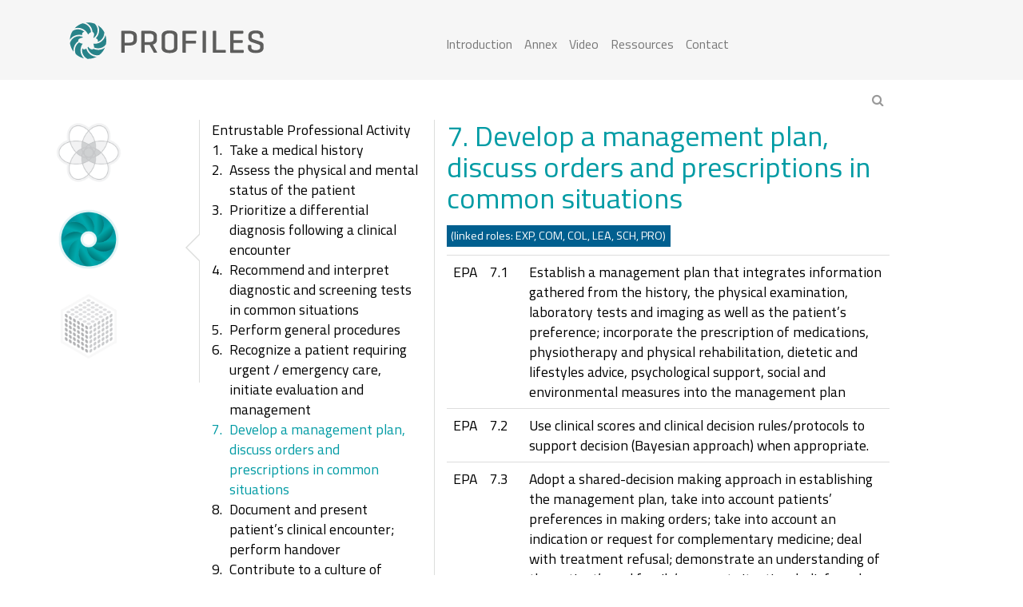

--- FILE ---
content_type: text/html; charset=UTF-8
request_url: http://profilesmed.ch/epas/7-develop-a-management-plan-discuss-orders-and-prescriptions-in-common-situations
body_size: 3922
content:
<!DOCTYPE html>
<html lang=""><head>
    <meta charset="utf-8"/>
    <meta name="viewport" content="width=device-width, initial-scale=1.0">

    <meta name="author" content="La Souris Verte"/><meta name="viewport" content="width=device-width, initial-scale=1"/><meta property="og:locale" content="en"/><meta property="og:url" content="http://profilesmed.ch/epas/7-develop-a-management-plan-discuss-orders-and-prescriptions-in-common-situations"/><meta property="og:description" content=""/><meta property="og:title" content="PROFILES | EPA 7. Develop a management plan, discuss orders and prescriptions in common situations"/>    <meta name="description" content="

 EPA7.1Establish a management plan that integrates in..."/>    <title>EPA 7. Develop a management plan, discuss orders and prescriptions in common situations | PROFILES</title>
    <link href="/favicon.ico" type="image/x-icon" rel="icon"/><link href="/favicon.ico" type="image/x-icon" rel="shortcut icon"/>
    <link href="https://fonts.googleapis.com/css?family=Titillium+Web" rel="stylesheet">
    <link rel="stylesheet" href="https://cdnjs.cloudflare.com/ajax/libs/font-awesome/4.7.0/css/font-awesome.min.css" />
    <link rel="stylesheet" href="http://profilesmed.ch/css/bootstrap.min.css">
    <link rel="stylesheet" href="http://profilesmed.ch/css/hamburgers.min.css">
    <link href="http://profilesmed.ch/css/select2.min.css" rel="stylesheet" />


    <link rel="apple-touch-icon" sizes="180x180" href="http://profilesmed.ch/img/favicons/apple-touch-icon.png">
    <link rel="icon" type="image/png" sizes="32x32" href="http://profilesmed.ch/img/favicons/favicon-32x32.png">
    <link rel="icon" type="image/png" sizes="16x16" href="http://profilesmed.ch/img/favicons/favicon-16x16.png">
    <link rel="manifest" href="http://profilesmed.ch/img/favicons/manifest.json">
    <link rel="mask-icon" href="http://profilesmed.ch/img/favicons/safari-pinned-tab.svg" color="#007c82">
    <meta name="theme-color" content="#007c82">


    <link href="http://profilesmed.ch/css/shrink_0f4de69e24e17f76ae2653e6b0cbc6ce.css" rel="stylesheet" type="text/css" />    </head>
<body>

<header>
    <div class="container">
        <!-- Static navbar -->
        <nav class="navbar navbar-default">
            <div class="row">
                <div class="col-lg-3 col-md-3 col-sm-3 hidden-xs">
                    <a href="/"><img src="/img/logo_PROFILES_RVB.svg" alt="PROFILES" class="img-responsive logo-menu"/></a>                </div>
                <div class="col-lg-6 col-lg-offset-2 col-md-7 col-md-offset-2 col-sm-9">
                    <div id="navbar" class="navbar-collapse collapse">
                        <ul class="nav navbar-nav">
                            <li>
                                <a href="/" class="visible-xs">Home</a>                            </li>
                                                            <li>
                                    <a href="/sections/introduction">Introduction</a>                                </li>
                                                            <li>
                                    <a href="/sections/annexes">Annex</a>                                </li>
                                                            <li>
                                    <a href="/sections/video">Video</a>                                </li>
                                                            <li>
                                    <a href="/sections/ressources">Ressources</a>                                </li>
                                                            <li>
                                    <a href="/sections/contact">Contact</a>                                </li>
                                                    </ul>
                    </div><!--/.nav-collapse -->
                    <div class="search-div">
                        <select name="search" title="search" id="search-select"></select>
                    </div>
                    <button class="hamburger hamburger--spin visible-xs pull-right" type="button" id="mobile-menu-open">
                          <span class="hamburger-box">
                            <span class="hamburger-inner"></span>
                          </span>
                    </button>
                </div>
            </div>
        </nav>
    </div>

</header> <!-- /container -->

<div id="search-content-mask"></div>

<div id="content" class="container">
        <div id="epa-page" class="margin-top-page">
    <div class="row">
        <div id="first-col" class="col-lg-2 col-md-2 col-sm-2 col-xs-2 ">
            <div id="profiles-menu-categories">

    <a id="profiles-menu-categories-canmeds" class="" href="http://profilesmed.ch/canmeds">
        <div class="triangle-left">
            <div class="inner-triangle"></div>
        </div>
        <div class="profiles-menu-categories-item profiles-menu-categories-item-canmed">
            <img src="/img/canmeds.png" alt="canmeds" class="on img-responsive"/>            <img src="/img/canmeds_gray.png" alt="canmeds" class="off img-responsive"/>            <div class="profiles-category-title">CANMEDS</div>
        </div>

    </a>
    <a id="profiles-menu-categories-epas" class="active" href="http://profilesmed.ch/epas">
        <div class="triangle-left">
            <div class="inner-triangle"></div>
        </div>
        <div class="profiles-menu-categories-item profiles-menu-categories-item-epa">
            <img src="/img/epas.png" alt="epas" class="on img-responsive"/>            <img src="/img/epas_gray.png" alt="epas" class="off img-responsive"/>            <div class="profiles-category-title">EPAS</div>
        </div>
    </a>
    <a id="profiles-menu-categories-ssps" class="" href="http://profilesmed.ch/ssps">
        <div class="triangle-left">
            <div class="inner-triangle"></div>
        </div>
        <div class="profiles-menu-categories-item profiles-menu-categories-item-ssp">
            <img src="/img/ssps.png" alt="ssps" class="on img-responsive"/>            <img src="/img/ssps_gray.png" alt="ssps" class="off img-responsive"/>            <div class="profiles-category-title">SSPS</div>
        </div>
    </a>
</div>        </div>
        <div id="second-col" class="col-lg-3 col-md-3 col-sm-3 col-xs-10">
            <div id="profiles-dynamic-menu">
            <a  href="http://profilesmed.ch/epas">Entrustable Professional Activity</a>
        <table>
                            <tr >
                    <td>1.</td>
                    <td>
                        <a href="http://profilesmed.ch/epas/1-take-a-medical-history">Take a medical history</a>
                    </td>
                </tr>
                            <tr >
                    <td>2.</td>
                    <td>
                        <a href="http://profilesmed.ch/epas/2-assess-the-physical-and-mental-status-of-the-patient">Assess the physical and mental status of the patient</a>
                    </td>
                </tr>
                            <tr >
                    <td>3.</td>
                    <td>
                        <a href="http://profilesmed.ch/epas/3-prioritize-a-differential-diagnosis-following-a-clinical-encounter">Prioritize a differential diagnosis following a clinical encounter</a>
                    </td>
                </tr>
                            <tr >
                    <td>4.</td>
                    <td>
                        <a href="http://profilesmed.ch/epas/4-recommend-and-interpret-diagnostic-and-screening-tests-in-common-situations">Recommend and interpret diagnostic and screening tests in common situations</a>
                    </td>
                </tr>
                            <tr >
                    <td>5.</td>
                    <td>
                        <a href="http://profilesmed.ch/epas/5-perform-general-procedures">Perform general procedures</a>
                    </td>
                </tr>
                            <tr >
                    <td>6.</td>
                    <td>
                        <a href="http://profilesmed.ch/epas/6-recognize-a-patient-requiring-urgent-emergency-care-initiate-evaluation-and-management">Recognize a patient requiring urgent / emergency care, initiate evaluation and management</a>
                    </td>
                </tr>
                            <tr class="active">
                    <td>7.</td>
                    <td>
                        <a href="http://profilesmed.ch/epas/7-develop-a-management-plan-discuss-orders-and-prescriptions-in-common-situations">Develop a management plan, discuss orders and prescriptions in common situations</a>
                    </td>
                </tr>
                            <tr >
                    <td>8.</td>
                    <td>
                        <a href="http://profilesmed.ch/epas/8-document-and-present-patient-s-clinical-encounter-perform-handover">Document and present patient’s clinical encounter; perform handover</a>
                    </td>
                </tr>
                            <tr >
                    <td>9.</td>
                    <td>
                        <a href="http://profilesmed.ch/epas/9-contribute-to-a-culture-of-safety-and-improvement">Contribute to a culture of safety and improvement</a>
                    </td>
                </tr>
                    </table>
    </div>

        </div>
        <div id="third-col" class="col-lg-6 col-md-7 col-sm-7 col-xs-10">
            <div id="epas" class="bootstrap-table">
                <h1 class="title-top-col">7. Develop a management plan, discuss orders and prescriptions in common situations                    <span class="canmed-links">(linked roles: <a href="/canmeds/medical-expert">EXP</a>, <a href="/canmeds/communicator">COM</a>, <a href="/canmeds/collaborator">COL</a>, <a href="/canmeds/leader-manager">LEA</a>, <a href="/canmeds/scholar">SCH</a>, <a href="/canmeds/professional">PRO</a>)</span>                </h1>
                <div class="epa-description">
                    <table>
<tbody>
 <tr><td>EPA</td><td>7.1</td><td>Establish a management plan that integrates information gathered from the history, the physical examination, laboratory tests and imaging as well as the patient’s preference; incorporate the prescription of medications, physiotherapy and physical rehabilitation, dietetic and lifestyles advice, psychological support, social and environmental measures into the management plan</td></tr><tr><td>EPA</td><td>7.2</td><td>Use clinical scores and clinical decision rules/protocols to support decision (Bayesian approach) when appropriate.</td></tr><tr><td>EPA</td><td>7.3</td><td>Adopt a shared-decision making approach in establishing the management plan, take into account patients’ preferences in making orders; take into account an indication or request for complementary medicine; deal with treatment refusal; demonstrate an understanding of the patient’s and family’s current situation, beliefs and wishes, and consider any physical dependence or cognitive disorders; react appropriately when the patient lacks autonomous decision-making capacity.</td></tr><tr><td>EPA</td><td>7.4</td><td>Take into account the patient’s specific profile and situation, such as gender, age, culture, religion, beliefs and health literacy; take into account the vulnerability of specific groups such as immigrants, patients with low socioeconomic status, adolescents&nbsp;</td></tr><tr><td>EPA</td><td>7.5</td><td>Ensure patient’s and family’s understanding of the indications, risks and benefits, alternatives and potential complications of treatment</td></tr><tr><td>EPA</td><td>7.6</td><td>Understand and apply the concept and basic elements of advance care planning</td></tr><tr><td>EPA</td><td>7.7</td><td>Demonstrate an insight into emotional factors that can interfere with patient-doctor communication and their management</td></tr><tr><td>EPA</td><td>7.8</td><td>Provide effective treatment (medicinal and technological) of all types of pain&nbsp;</td></tr><tr><td>EPA</td><td>7.9</td><td>Prescribe antibiotics only with clear indications and awareness of the issue of antibiotic resistance&nbsp;</td></tr><tr><td>EPA</td><td>7.10</td><td>Avoid unnecessary/futile diagnostic measures and treatment&nbsp;</td></tr><tr><td>EPA</td><td>7.11</td><td>Determine prescription and treatment according to the patient’s condition, and adjust for weight, allergies, pharmacokinetics, pharmacogenetics (“precision medicine”), potential interactions with other medication and substances, pregnancy status or co-morbid conditions, legal/illegal psychoactive substances, potential for self-harm</td></tr><tr><td>EPA</td><td>7.12</td><td>In patients with multimorbidity, prioritize measures and medication; compose orders efficiently and effectively, whether in oral, written or electronic format</td></tr><tr><td>EPA</td><td>7.13</td><td>During follow-up, support self-management by the patient; evaluate and discuss adherence; discuss the potential impact of non-adherence if needed, especially with patients who are cognitively impaired or unable to make decisions; use motivational approaches if appropriate&nbsp;</td></tr><tr><td>EPA</td><td>7.14</td><td>Ensure continuity and interprofessional collaboration in caring for chronic and multimorbid patients</td></tr><tr><td>EPA</td><td>7.15</td><td>Counsel patient and family proactively on decision-making at the end of life, taking into account the patient’s preferences and acceptable outcomes; involve chaplain if needed and/or consult with ethicist in difficult situations</td></tr><tr><td>EPA</td><td>7.16</td><td>Prescribe measures for treatment of pain, palliative and end-of-life care, taking into account any advance directives or a “do not resuscitate” request</td></tr>
</tbody></table>                                    </div>
                <div class="epa-skills">
                                                                            </div>
            </div>
        </div>
    </div>
</div>


</div>
<footer>
    <div class="container">
    <div class="row">
        
        <div class="col-lg-12 col-md-12 col-sm-12  col-xs-12">
            <div class="copyright"> &copy;&nbsp;PROFILES, 2026, All rights reserved</div>
        </div>

            </div>
</footer>
<script>var siteUrl = "http://profilesmed.ch"</script><script src="http://profilesmed.ch/js/jquery.min.js"></script>
<script src="http://profilesmed.ch/js/select2.min.js"></script>
<script src="http://profilesmed.ch/js/bootstrap.min.js"></script>
<script src="http://profilesmed.ch/js/jquery.mark.min.js"></script>
<script src="http://profilesmed.ch/js/shrink_9d59eb1ebc66faae6653a04213032f52.js" type="text/javascript"></script></body>
</html>


--- FILE ---
content_type: text/css
request_url: http://profilesmed.ch/css/shrink_0f4de69e24e17f76ae2653e6b0cbc6ce.css
body_size: 2366
content:
@charset "utf-8";
/* scss/styles.css */
@import "https://fonts.googleapis.com/css?family=Titillium+Web:200,200i,300,300i,400,400i,600,600i,700,700i,900";#homepage .home-third-col{text-align:center}#homepage .home-third-col img,#homepage .home-third-col a{display:block;margin:0 auto}#homepage .home-third-col .embed-responsive{overflow:visible;-webkit-overflow-scrolling:touch;padding-bottom:100%}#homepage .home-third-col .embed-responsive iframe{width:1px;min-width:100%;*width:100%}#homepage .link_homepage_container{margin-top:50px}#homepage .figure{margin-top:50px !important}#homepage .brochure-button{margin-top:0 !important;max-width:60%}header{background-color:#F6F6F6;height:100px;padding-top:10px;padding-bottom:10px}header a{color:#666666}header .navbar-default{background:none !important;border:none !important}header .navbar-default .navbar-header{width:100%}header #navbar{float:left;margin-top:20px;padding-left:0}header #navbar .navbar-nav li{text-transform:capitalize;display:inline-block}header #navbar .navbar-nav:first-child a{padding-left:0}header .search-div{height:50px;margin-top:20px;line-height:50px;float:right}header .search-div #search-select{width:12em}#search-content-mask{display:none;position:absolute;background:rgba(0, 0, 0, 0.7);z-index:10000;width:100%;height:calc(100% - 100px)}.select2-container--open .select2-dropdown{z-index:20000}.select2-container--default .select2-results__option--highlighted[aria-selected]{background-color:#ccc}.select2-container--default .select2-selection--single .select2-selection__arrow{display:none}.select2-container--default .select2-selection--single .select2-selection__placeholder i{padding-top:4px;margin-right:-13px;float:right}.select2-container--default .select2-selection--single{border:none;background-color:#fff}.select2-dropdown{border:none;background-color:#efefef;max-height:80vh;overflow:scroll}.select2-results__option{padding:10px 15px}.select2-container--default .select2-results__option--highlighted[aria-selected]{background-color:#d8d9d8;color:inherit}.select2-container--default .select2-results > .select2-results__options{max-height:50%}div.select2-result-repository__title[id*="canmeds"]{color:#005F8F}div.select2-result-repository__title[id*="epas"]{color:#009BA4}div.select2-result-repository__title[id*="ssps"]{color:#EC6726}footer{background-color:#F6F6F6;color:#ccc;width:100%}footer #footer-front{margin:1em 0 1em 0;list-style:none;padding-left:0}footer #footer-front a{color:#fff}footer .copyright{display:block;margin-top:15px;padding:0}#section-page h1{color:#007E84}@media (max-width: 767px){#section-page h1{margin-top:0}}#section-page h2{color:#007E84}#section-page .section-body .smaller{font-size:0.85em}#sspsCategories ul{list-style:disc}.annex-page h2{color:#000 !important;font-size:1.5em}.annex-page .footnotes li span{margin-right:5px}.annex-page .green-background{background-color:#007E84;color:#fff;padding:15px}.annex-page .profilesfigure img{width:80%;margin:20px auto;display:block}.annex-page .list-canmeds{background-repeat:no-repeat;list-style:none;background-image:url("../img/canmeds.png");background-size:50px auto;background-position:0 50%;padding-left:60px;min-height:60px}.annex-page .list-epas{background-repeat:no-repeat;list-style:none;background-image:url("../img/epas.png");background-size:50px auto;background-position:0 50%;padding-left:60px;min-height:60px}.annex-page .list-ssps{background-repeat:no-repeat;list-style:none;background-image:url("../img/ssps.png");background-size:50px auto;background-position:0 50%;padding-left:60px;min-height:60px}#first-col{border-right:1px solid #dcdddc;font-size:1.1em}#profiles-menu-categories a{display:block;position:relative;text-align:center;margin-bottom:5px;transition:0.25s;cursor:pointer}#profiles-menu-categories a .triangle-left{display:none;transition:0.25s;width:0;position:absolute;top:30px;right:-16px;z-index:9999;height:0;border-top:18px solid transparent;border-bottom:18px solid transparent;border-right:18px solid #dcdddc}#profiles-menu-categories a .inner-triangle{position:relative;top:-18px;left:2px;width:0;height:0;border-top:18px solid transparent;border-bottom:18px solid transparent;border-right:18px solid #fff}#profiles-menu-categories a .profiles-menu-categories-item{display:block;width:50%}#profiles-menu-categories a .profiles-menu-categories-item-epa img{width:92%}#profiles-menu-categories a img{margin:0 auto !important;text-align:center;transition:0.25s}#profiles-menu-categories a img.off{display:block;opacity:0.6}#profiles-menu-categories a img.on{display:none}#profiles-menu-categories a .profiles-category-title{visibility:hidden;text-align:center;width:100%;font-weight:bold}#profiles-menu-categories a:hover img.off{display:none !important}#profiles-menu-categories a:hover img.on{display:block !important}#profiles-menu-categories a:hover .profiles-category-title{visibility:visible !important}#profiles-menu-categories a.active .triangle-left{display:block}#profiles-menu-categories a.active img.off{display:none}#profiles-menu-categories a.active img.on{display:block}#profiles-dynamic-menu li{margin-bottom:6px}#second-col{font-size:1.1em}#second-col ul{padding-left:0}#second-col table tr td{vertical-align:top}#second-col table tr td:first-child{padding-right:.5em}#second-col table tr th{font-weight:600;vertical-align:top}#second-col table tr th:first-child{padding-right:.5em}#third-col{font-size:1.1em;border-left:1px solid #dcdddc}#third-col .title-top-col{margin-top:0}#third-col .bootstrap-table tr td:nth-child(1),#third-col .bootstrap-table tr td:nth-child(2){white-space:nowrap}.canmed{color:#005F8F}#canmed-page h1{color:#005F8F}#canmed-page #second-col tr.active td,#canmed-page #second-col tr.active a,#canmed-page #second-col tr:hover td,#canmed-page #second-col tr:hover a{transition:0.5s;color:#005F8F}#canmed-page a:hover{color:#005F8F}.profiles-menu-categories-item-canmed .profiles-category-title{color:#005F8F}.canmed-links{display:inline-block;font-size:0.4em;padding:.4em;white-space:nowrap;word-break:keep-all;background-color:#005F8F;color:#fff}.canmed-links a{color:#fff}.canmed-links a:hover{color:#fff !important;text-decoration:underline}.epa{color:#009BA4}#epa-page h1{color:#009BA4}#epa-page #second-col tr.active td,#epa-page #second-col tr.active a,#epa-page #second-col tr:hover td,#epa-page #second-col tr:hover a{transition:0.5s;color:#009BA4}#epa-page a:hover{color:#009BA4}.profiles-menu-categories-item-epa .profiles-category-title{color:#009BA4}.epa-links{display:inline-block;font-size:0.4em;padding:.4em;white-space:nowrap;word-break:keep-all;background-color:#009BA4;color:#fff}.epa-links a{color:#fff}.epa-links a:hover{color:#fff !important;text-decoration:underline}.ssp{color:#EC6726}#ssp-page h1{color:#EC6726}#ssp-page #second-col tr.active td,#ssp-page #second-col tr.active a,#ssp-page #second-col tr:hover td,#ssp-page #second-col tr:hover a{transition:0.5s;color:#EC6726}#ssp-page a:hover{color:#EC6726}.profiles-menu-categories-item-ssp .profiles-category-title{color:#EC6726}.ssp-links{display:inline-block;font-size:0.4em;padding:.4em;white-space:nowrap;word-break:keep-all;background-color:#EC6726;color:#fff}.ssp-links a{color:#fff}.ssp-links a:hover{color:#fff !important;text-decoration:underline}html{height:100%}body{height:100%;font-size:16px;line-height:1.6em;font-family:"Titillium Web", sans-serif;color:#000;background-color:#fff}h1,h2,h3,h4,h5,h6{font-family:"Titillium Web", sans-serif;font-weight:400}.margin-top-page{margin-top:50px;margin-bottom:50px}a{color:#000;transition:0.5s}a:hover{transition:0.5s;text-decoration:none}a:focus{transition:0.5s;text-decoration:none}#homepage a,#section-page a{color:#007E84}ul{list-style:none}.logo-menu{width:100%;margin-top:10px;margin-right:30px;margin-left:7px}mark{padding:0;background-color:#fcf8e3}@media (max-width: 767px){header{height:70px}header .search-div{float:left;margin-top:10px;margin-bottom:10px;height:inherit;line-height:inherit}header .hamburger{margin-top:10px;margin-bottom:10px;padding:0}header .hamburger-inner,header .hamburger-inner:after,header .hamburger-inner:before{background-color:#007E84}header #navbar{position:absolute;left:0;top:60px;margin-top:0;width:100%;z-index:50;background:#fff}header #navbar ul.navbar-nav{margin:0}header #navbar ul.navbar-nav li{display:list-item;border-bottom:1px solid #9a9c99;padding:1em 0 1em 2em}header #navbar ul.navbar-nav li a{font-size:1.1em;color:#000}#homepage .brochure-button{max-width:60%}.logo-menu{margin-left:-13px;margin-bottom:15px}#profiles-menu-categories a .profiles-menu-categories-item{width:100%}#profiles-menu-categories a .profiles-category-title{font-size:3vw}#homepage .link_homepage_container{margin-top:0px}#profiles-menu-categories a.active .triangle-left{display:none}.margin-top-page{margin-top:0}#first-col{border-right:none;margin-top:15px;padding-left:5px;padding-right:5px}#second-col{padding-left:5px;padding-right:5px;background-color:#fbfaf8}#second-col #profiles-dynamic-menu > a{display:block;width:100%;padding:1em 0 1em 10px}#second-col #profiles-dynamic-menu table{width:100%}#second-col #profiles-dynamic-menu table tr{border-bottom:1px solid #9a9c99}#second-col #profiles-dynamic-menu table tr td{padding:1em 0}#second-col #profiles-dynamic-menu table tr td:first-child{padding-left:10px}#third-col{padding-top:1em;border-left:none}}@media (min-width: 768px){.logo-menu{margin-top:25px}#homepage .link_homepage_container{margin-top:0px}}@media (min-width: 992px){.logo-menu{margin-top:20px}}@media (min-width: 1200px){.logo-menu{margin-top:10px}}


--- FILE ---
content_type: image/svg+xml
request_url: http://profilesmed.ch/img/logo_PROFILES_RVB.svg
body_size: 1798
content:
<?xml version="1.0" encoding="utf-8"?>
<!-- Generator: Adobe Illustrator 21.1.0, SVG Export Plug-In . SVG Version: 6.00 Build 0)  -->
<svg version="1.1" id="Calque_1" xmlns="http://www.w3.org/2000/svg" xmlns:xlink="http://www.w3.org/1999/xlink" x="0px" y="0px"
	 viewBox="0 0 564.5 131.2" style="enable-background:new 0 0 564.5 131.2;" xml:space="preserve">
<style type="text/css">
	.st0{fill:#5D5D5C;}
	.st1{fill:#288389;}
</style>
<g>
	<path class="st0" d="M169.1,79.6v17.6c0,1.3-0.4,1.9-1.7,1.9h-5.7c-1.2,0-1.7-0.6-1.7-1.9V41.7c0-1.3,0.5-1.9,1.7-1.9h18.9
		c16,0,21.2,6.7,21.2,14.4v11.1c0,7.6-5.1,14.4-21.2,14.4H169.1z M169.1,47.6v24.3h11.6c8.4,0,12.1-3.1,12.1-8.1v-8.1
		c0-5-3.7-8.1-12.1-8.1H169.1z"/>
	<path class="st0" d="M223,78.1v19.1c0,1.3-0.4,1.9-1.7,1.9h-5.7c-1.2,0-1.7-0.6-1.7-1.9V41.7c0-1.3,0.5-1.9,1.7-1.9h18.9
		c16,0,21.2,6.7,21.2,14.4v9.7c0,5.7-2.9,10.8-10.9,13.1L256,97.2c0.5,1.1-0.4,1.9-1.7,1.9h-5.6c-1.3,0-1.5-0.7-2.1-1.9l-10.5-19.1
		h-1.6H223z M223,47.6v22.8h11.6c8.4,0,12.1-3,12.1-8.1v-6.6c0-5-3.7-8.1-12.1-8.1H223z"/>
	<path class="st0" d="M268.3,53.4c0-7.6,5.2-14.4,21.2-14.4c16,0,21.3,6.7,21.3,14.4v32.1c0,7.6-5.2,14.4-21.3,14.4
		c-15.9,0-21.2-6.7-21.2-14.4V53.4z M301.6,54.9c0-5-3.7-8.1-12.1-8.1c-8.3,0-12,3.1-12,8.1V84c0,5,3.7,8.1,12,8.1
		c8.4,0,12.1-3.1,12.1-8.1V54.9z"/>
	<path class="st0" d="M360.1,39.8c1.2,0,1.8,0.5,1.8,1.8v4.2c0,1.3-0.6,1.8-1.8,1.8h-26.8v18.9h25.2c1.3,0,1.8,0.5,1.8,1.8v4.3
		c0,1.2-0.5,1.8-1.8,1.8h-25.2v22.9c0,1.3-0.4,1.9-1.7,1.9h-5.7c-1.2,0-1.7-0.6-1.7-1.9V41.7c0-1.3,0.5-1.9,1.7-1.9H360.1z"/>
	<path class="st0" d="M387.1,97.2c0,1.3-0.4,1.9-1.7,1.9h-5.7c-1.2,0-1.7-0.6-1.7-1.9V41.7c0-1.3,0.5-1.9,1.7-1.9h5.7
		c1.3,0,1.7,0.6,1.7,1.9V97.2z"/>
	<path class="st0" d="M414.6,91.4h23.9c1.2,0,1.8,0.4,1.8,1.7v4.3c0,1.3-0.6,1.8-1.8,1.8H407c-1,0-1.5-0.7-1.5-1.9V41.7
		c0-1.3,0.5-1.9,1.8-1.9h5.7c1.2,0,1.7,0.6,1.7,1.9V91.4z"/>
	<path class="st0" d="M453.6,99.1c-1.2,0-1.7-0.6-1.7-1.9V41.7c0-1.3,0.5-1.9,1.7-1.9h31.9c1.2,0,1.8,0.5,1.8,1.8v4.2
		c0,1.3-0.6,1.8-1.8,1.8h-24.5v17.2h22.8c1.3,0,1.9,0.5,1.9,1.8v4c0,1.2-0.6,1.8-1.9,1.8h-22.8v19.1h25.5c1.2,0,1.8,0.4,1.8,1.7v4.3
		c0,1.3-0.6,1.8-1.8,1.8H453.6z"/>
	<path class="st0" d="M532.1,54.6c0-5-3.1-7.8-11.3-7.8c-8.2,0-11.3,2.8-11.3,7.8v1.9c0,4.3,2.8,5.5,4.8,6.2l17,5.6
		c5.8,1.8,10.3,4.1,10.3,11v6.1c0,7.6-5.3,14.4-20.9,14.4c-15.6,0-21-6.7-21-14.4v-5.4c0-1.3,0.6-1.9,1.8-1.9h5.5
		c1.2,0,1.7,0.6,1.7,1.9v4.2c0,5,3.5,7.8,11.9,7.8c8.4,0,12-2.8,12-7.8v-2.7c-0.1-4.3-4.2-4.6-7.8-6L509,70.3
		c-5-1.8-8.4-6.8-8.3-11.6v-5.3c0-7.6,4.8-14.4,20-14.4c15.2,0,20.2,6.7,20.2,14.4v4.1c0,1.2-0.5,1.8-1.7,1.8h-5.5
		c-1.3,0-1.7-0.6-1.7-1.8V54.6z"/>
</g>
<g>
	<path class="st1" d="M58.7,112.6c-9.7-10.4-10.5-26.6-2-38c-4.1-0.5-7.4-1.7-9.6-3.5c-10.2,6.9-14,20.4-9,31.6
		c6.4,5.8,14,9.7,22.3,11.5C59.9,113.8,59.3,113.2,58.7,112.6z"/>
	<path class="st1" d="M91.3,109.7c-11.9-1.5-22-10.3-25-22c-1.8,1.3-4.1,2.5-6.4,2.3c-2.1-0.2-3.6-1.6-4.3-3.5
		c-2.7,11.5,3.1,23.7,13.8,28.9c8.5,0.3,17-1.6,24.5-5.5C93,109.9,92.1,109.8,91.3,109.7z"/>
	<path class="st1" d="M101,91.2c-5.3,0.5-10.7-0.4-15.5-2.7c-2,2.2-5.1,1.9-7.5,0.6c-2.8-1.4-5.1-3.8-6.9-6.3
		c-0.4,0.6-0.9,1.2-1.4,1.7c1.2,7.1,5.4,13.4,11.4,17.3c5.9,3.8,13.3,5,20.1,3.2c6.8-5.3,12-12.1,15.2-20
		C112,88.6,106.6,90.7,101,91.2z"/>
	<path class="st1" d="M42.7,69.5c0.7-0.6,1.4-1.1,2.1-1.6c-0.8-2.6,0.8-5,2.8-6.5c2.7-1.9,6.1-2.8,9.3-3.2c-0.3-0.7-0.6-1.4-0.8-2.1
		c-6.9-2.6-14.7-2.1-21.2,1.4c-6,3.3-10.5,8.9-12.4,15.5c1.2,8.5,4.5,16.4,9.7,23.1C30.8,86.3,34.9,76,42.7,69.5z"/>
	<path class="st1" d="M98.8,73.2c-4.3,1.5-9,2.1-13.6,1.5c1.6,3.7,2.2,7.3,1.8,10c11.1,5.4,24.8,1.9,31.9-8.1
		c1.7-8.3,1.3-17-1.3-25.1C115.7,61.5,108.3,69.8,98.8,73.2z"/>
	<path class="st1" d="M100.7,38.9c0,7.9-3.2,15.5-8.8,21.1c3.8,1.7,7.8,5.6,4.5,9.8c11.3-3.5,18.9-14.6,18-26.4
		c-4-7.6-9.9-13.8-17.1-18.4C99.5,29.3,100.7,34.1,100.7,38.9z"/>
	<path class="st1" d="M76.3,26.4c3.9,4.7,6.2,10.6,6.7,16.6c2.6,0.6,3.9,3.1,4.1,5.6c0.4,3.3-0.6,6.7-1.9,9.7
		c0.7,0.1,1.4,0.2,2.1,0.3c5.7-4.7,9.1-11.7,9.3-19c0.2-6.9-2.5-13.7-7.4-18.6c-7.7-3.1-16.2-4.2-24.4-3.1
		C69.3,19.7,73.3,22.7,76.3,26.4z"/>
	<path class="st1" d="M28.3,57.3c7.4-6.1,17.5-8.2,26.8-5.7c-0.2-2.1-0.1-4.5,1-6.3c1.2-1.9,3.3-2.7,5.5-2.3
		c-8.6-8.2-22.1-9.3-31.9-2.6c-4.6,7.2-7.1,15.4-7.5,23.9C23.8,61.6,25.9,59.3,28.3,57.3z"/>
	<path class="st1" d="M63,38.9c3.6,3,6.4,6.9,8.2,11.1c2.4-3.3,5.2-5.6,7.8-6.6c-0.8-12.3-10.6-22.4-22.8-23.6
		C48,22.4,40.8,27,35,33.3C44.6,30.2,55.3,32.4,63,38.9z"/>
</g>
</svg>


--- FILE ---
content_type: application/javascript
request_url: http://profilesmed.ch/js/shrink_9d59eb1ebc66faae6653a04213032f52.js
body_size: 1430
content:
/* main.js */

$(document).ready(function(){$('.bootstrap-table table').addClass('table');var search_term=getUrlVars()['s'];if(typeof search_term!=='undefined'){$("#content").mark(search_term);}
$('#mobile-menu-open').on('click',function(){$('#navbar').toggle();$(this).toggleClass('is-active');});$('a:not(.external)').on('click touchend',function(e){var el=$(this);var link=el.attr('href');window.location=link;});$('footer').css('margin-top',$(document).height()-($('header').outerHeight()+$('#content').height())-$('footer').height());mobile();});$(window).resize(function(){mobile();$('footer').css('margin-top',$(document).height()-($('header').outerHeight()+$('#content').height())-$('footer').height());});function getUrlVars(){var vars={};var parts=window.location.href.replace(/[?&]+([^=&]+)=([^&]*)/gi,function(m,key,value){vars[key]=value;});return vars;}
function mobile(){if($(window).width()<768){var url=window.location.href.split('/');var lastSegment=url.pop()||url.pop();if(lastSegment=='canmeds'||lastSegment=='epas'||lastSegment=='ssps')
$('#third-col').hide();else
$('#second-col').hide();$('#profiles-dynamic-menu>a').on('click',function(e){e.preventDefault();$('#second-col').hide();$('#third-col').show();});$('#profiles-menu-categories a').on('click',function(e){var url=window.location.href;var controller;if(url.indexOf('canmeds')!==-1)
controller='canmeds';else if(url.indexOf('epas')!==-1)
controller='epas';else if(url.indexOf('ssps')!==-1)
controller='ssps';if($(this).attr('id')=='profiles-menu-categories-'+controller){e.preventDefault();$('#second-col').show();$('#third-col').hide();}});}else{$('#second-col').show();$('#third-col').show();}}
/* analytics.js */

(function(i,s,o,g,r,a,m){i['GoogleAnalyticsObject']=r;i[r]=i[r]||function(){(i[r].q=i[r].q||[]).push(arguments)},i[r].l=1*new Date();a=s.createElement(o),m=s.getElementsByTagName(o)[0];a.async=1;a.src=g;m.parentNode.insertBefore(a,m)})(window,document,'script','https://www.google-analytics.com/analytics.js','ga');ga('create','UA-XXXXXXXX-X','auto');ga('send','pageview');
/* search.js */

$(document).ready(function(){var term='';$('#search-select').select2({placeholder:'<i class="fa fa-search"></i>',ajax:{url:siteUrl+"/search",dataType:'json',delay:250,data:function(params){term=params.term;return{term:params.term,};},processResults:function(data,params){params.page=params.page||1;var items=[];$.each(data,function(model){$.each(data[model],function(k,v){items.push({'id':k,title:v});});});return{results:items,};},cache:true},escapeMarkup:function(markup){return markup;},minimumInputLength:2,templateResult:formatRepo,templateSelection:formatRepoSelection,});$('#search-select').on("select2:select",function(e){window.location.href=siteUrl+'/'+$(e.currentTarget).val()+'?s='+term;});$('select').on('select2:open',function(evt){$('#search-content-mask').show();});$('select').on('select2:close',function(evt){$('#search-content-mask').hide();});$('#search-content-mask').on('click',function(){$('select').trigger('select2:close');});});function formatRepo(data){if(data.loading)return data.text;var markup="<div class='select2-result-repository clearfix'>"+"<div class='select2-result-repository__meta'>"+"<div class='select2-result-repository__title' id='"+data.id+"'>"+data.title+"</div>";markup+="</div></div>";return markup;}
function formatRepoSelection(data){return data.title||data.name||data.text;}
